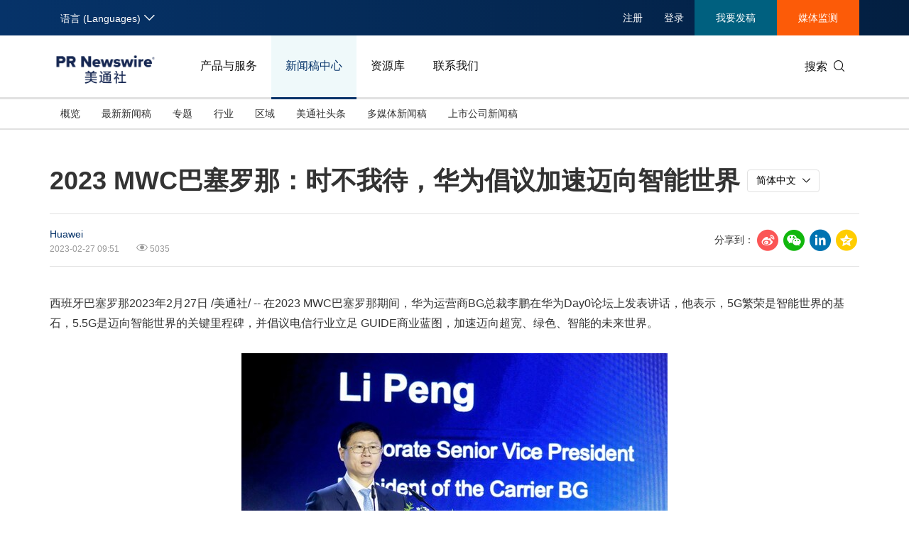

--- FILE ---
content_type: text/html; charset=UTF-8
request_url: https://www.prnasia.com/story/394239-1.shtml
body_size: 19089
content:
<!--  --><!DOCTYPE html>
<html xmlns="http://www.w3.org/1999/xhtml" dir="ltr" lang="zh-cn" xml:lang="zh-cn" xmlns:wb="http://open.weibo.com/wb"> 
<head>
	<meta charset="UTF-8">
    <meta name="viewport" content="width=device-width, initial-scale=1.0, shrink-to-fit=no">
	<meta http-equiv="X-UA-Compatible" content="IE=edge,chrome=1">

    <!-- 禁用自动检测和格式化可能的电话号码 -->
    <meta name="format-detection" content="telephone=no">
    <!-- 网站图标（对于 IE 11、Chrome、Firefox、Safari 和 Opera） -->
    <link rel="icon" href="//static.prnasia.com/pro/favicon/favicon-16.png" sizes="16x16" type="image/png">
    <link rel="icon" href="//static.prnasia.com/pro/favicon/favicon-32.png" sizes="32x32" type="image/png">
    <link rel="icon" href="//static.prnasia.com/pro/favicon/favicon-48.png" sizes="48x48" type="image/png">
    <link rel="icon" href="//static.prnasia.com/pro/favicon/favicon-62.png" sizes="62x62" type="image/png">
    <link rel="icon" href="//static.prnasia.com/pro/favicon/favicon-192.png" sizes="192x192" type="image/png">
    <!-- iOS safari添加到主屏幕图标，iOS safari分享到微信缩略图 114*114（px） -->
		<link rel="apple-touch-icon-precomposed" href="https://static.prnasia.com/pro/pcom/includes/images/logo-safari-cn.png" />
	    <!-- 360使用急速模式（webkit内核） -->
    <meta name="renderer" content="webkit">
    <!-- 禁止百度自动转码 -->
    <meta http-equiv="Cache-Control" content="no-transform " />
    <meta http-equiv="Cache-Control" content="no-siteapp" />
    <!-- 禁用的 UC 浏览器的功能，“当此页面中有较多文本时缩放字体” -->
    <meta name="wap-font-scale" content="no">   
	<meta http-equiv="Content-Type" content="text/html; charset=UTF-8" />

	<!--https to http start-->
		
		<meta name="referrer" content="always">
		<!--https to http end-->
	
	
	<!--canontical start-->
		<link rel="canonical" href="https://www.prnasia.com/story/394239-1.shtml" />
		<!--canontical end-->

	<!--alternate start-->
		<link rel="alternate" media="only screen and (max-width: 640px)" href="https://cnmobile.prnasia.com/story/394239-1.shtml" />
		<!--alternate end-->
	

	<!--robots start-->
		<!--robots end-->

	<!--next pre start-->
	
		<!--next pre end-->

	<meta http-equiv="content-language" content="zh-cn" />

	<meta name="applicable-device" content="pc" />

		<meta name="mobile-agent" content="format=[wml|xhtml|html5]; url=https://cnmobile.prnasia.com/story/394239-1.shtml "/>
		

	<meta name="keywords" content="2023 MWC, 华为, 智能世界" />
	<meta name="description" content="西班牙巴塞罗那2023年2月27日 /美通社/ -- 在2023 
MWC巴塞罗那期间，华为运营商BG总裁李鹏在华为Day0论坛上发表讲话，他表示，5G繁荣是智能世界的基石，5.5G是迈向智能世界的关......" />
	
	<!--sina js start-->
	<script src="//tjs.sjs.sinajs.cn/open/api/js/wb.js" type="text/javascript" charset="utf-8"></script>
	<!--sina js end-->  

	<!--sina like start-->
	<!--must-->
	<meta property="og:type" content="article" />
	<meta property="og:url" content="https://www.prnasia.com/story/394239-1.shtml" />
	<meta property="og:title" content="" />
	<meta property="og:description" content="" />
	<!--may-->
					<meta property="og:image" content="https://mma.prnasia.com/media2/2010006/Li_Peng_President_Carrier_BG_Huawei_delivers_a_keynote_speech.jpg?p=medium600"/>
				<meta name="weibo: article:create_at" content="" />
	<meta name="weibo: article:update_at" content="" />
	<!--sina like end-->
	
 	<title>2023 MWC巴塞罗那：时不我待，华为倡议加速迈向智能世界-美通社PR-Newswire</title>



		
    <script src="/prnasia.com-PC/js/jquery-3.3.1.min.js"></script>
    <script src="/prnasia.com-PC/js/public.js"></script>
 	<link rel="alternate" media="handheld" href="#" />

 	
		<link rel="stylesheet" href="/prnasia.com-PC/css/master.css">
	

	<link rel="stylesheet" href="/prnasia.com-PC/css/public.css" >
	<link rel="stylesheet" href="/prnasia.com-PC/css/iconfont/iconfont.css" >

	<link rel="stylesheet" href="https://static.prnasia.com/pro/fec/fancybox/3.5.7/dist/jquery.fancybox.min.css" />

    <script src="https://static.prnasia.com/pro/fec/fancybox/3.5.7/dist/jquery.fancybox.min.js" ></script>
	<script src="/newsite/js/cshare.js"></script>
	

<script>
		var googletag = googletag || {};
		googletag.cmd = googletag.cmd || [];
		(function() {
		var gads = document.createElement('script');
		gads.async = true;
		gads.type = 'text/javascript';
		var useSSL = 'https:' == document.location.protocol;
		gads.src = (useSSL ? 'https:' : 'http:') + 
		'//www.googletagservices.com/tag/js/gpt.js';
		var node = document.getElementsByTagName('script')[0];
		node.parentNode.insertBefore(gads, node);
		})();
</script>
 



 
<script>
/************* DO NOT ALTER ANYTHING BELOW THIS LINE ! **************/
var s_code=s.t();if(s_code)document.write(s_code)//--></script>
<script type="text/javascript"><!--
if(navigator.appVersion.indexOf('MSIE')>=0)document.write(unescape('%3C')+'\!-'+'-')
//--></script><noscript><div><a href="http://www.omniture.com" title="Web Analytics"><img
src="http://prnewswirecom2.122.2O7.net/b/ss/prnewswirecom2/1/H.20.3--NS/0"
height="1" width="1"  alt="omniture" /></a></div></noscript><!--/DO NOT REMOVE/-->
<!-- End SiteCatalyst code version: H.20.3. -->


 

<!--
-->


	
</head>

<body>
			<ul class="rightBotton" style="display: none;">
			<li>
				<i class="icon iconfont icon-weixin1"></i>
				<div class="divHover text-left divHoverone" style="display: none;">
					<img class="width120" src="https://static.prnasia.com/pro/pcom/images/wechatimg.png">
					<br>
					微信扫码 在线咨询
				</div>
			</li>
			<div class="hrLine"></div>
			<li>
				<i class="icon iconfont icon-phone1 font20"></i>
				<div class="divHover text-left divHovertwo" style="display: none;">
					<div>欢迎拨打电话咨询：</div>
					<strong class="font16"> +86-10-5953 9500</strong>
				</div>
			</li>
			<div class="hrLine"></div>
			<li>
				<i class="icon iconfont icon-email1 font18"></i>
				<div class="divHover text-left divHoverthree" style="display: none;">
					<div>欢迎邮件咨询：</div>
					<a href="https://t.prnasia.com/t/hiMd5DGt"><strong class="font16" id="emailA">info@prnasia.com</strong></a>
				</div>
			</li>
			<div class="hrLine"></div>
			<li class="rightBottonOne">
				<i class="icon iconfont icon-share sharei font20"></i>
				<div class="cnshare-right-box divHover divHoverfour" style="display: none;">
					<!-- <style>
					</style> -->
					<div class="share-line flexcenter">
						<div class="share-tip-top text-left ">分享到：</div>
						<div class="cshare disinline">
							<!-- sina forward start   -->
							<div class="shareicon disinline mar6 font20"><i class="icon iconfont icon-sina"></i>
							</div>
							<!-- LinkedIn -->
							<div class="shareicon disinline mar6 font20"><i class="icon iconfont icon-linkedin"></i>
							</div>
							<!-- end LinkedIn -->
							<!-- qzone start -->
							<div class="shareicon disinline mar6 font20"><i class="icon iconfont icon-qzone"></i>
							</div>
						</div>
					</div>
					<div class="share-wxcode">
						<div class="tcTop text-left "> <span>分享到微信：</span> </div>
						<div class="wxewm"> <img src="" alt="qrcode" title="qrcode"> </div>
					</div>
				</div>
			</li>
		</ul>
		<script>
			var href = window.location.href
			if (href.indexOf('releases/') == -1 && href.indexOf('PRCalendar/') == -1 && href.indexOf('lightnews/') == -1) {
			// if (href.indexOf('PRCalendar/') == -1) {
				addcShare();
			}
			function  addcShare(){
				var imgSrc = "https://www.prnasia.com/p/qrcode.php?data="+href+"&size=6",
					tit = $('title').text();
				// if(href.indexOf('/products/') === -1){
				// 	return;
				// }
				$('.cndns-right').css('display','block');
				$('.share-wxcode .wxewm img').attr('src',imgSrc);
				cShare.addDefine({
					lang: 1,
					title: tit,
					url: href,
					summary: "",
					pic: "",
					picMore1: ''
				});
			}	
		</script>
		<script>
	(function(){
		var bp = document.createElement('script');
		var curProtocol = window.location.protocol.split(':')[0];
		if (curProtocol === 'https'){
	bp.src = 'https://zz.bdstatic.com/linksubmit/push.js';
	}
	else{
	bp.src = 'http://push.zhanzhang.baidu.com/push.js';
	}
		var s = document.getElementsByTagName("script")[0];
		s.parentNode.insertBefore(bp, s);
	})();

	</script>

	<!-- _overall_navigator_header END -->

<header class="header-type43">


    <section class="nav-junior">
        <div class="container">
            <nav>
                <div class="nav-left">
                    <div class="drop dropdown" id="drop-lan">
                        <div class="drop-toggle">
                            <span>语言 (Languages)</span>
                            <i class="icon iconfont icon-arrow-down toggle-arrow"></i>
                        </div>
                        <ul class="drop-menu">
                            <li class="active">
                                <a href="https://www.prnasia.com/" class="icon-lan-wrap"  rel="nofollow">
                                    <div class="icon-lan icon-lan-sc">
                                        简体中文
                                    </div>
                                </a>
                            </li>
                            <li>
                                <a href="https://hk.prnasia.com/" class="icon-lan-wrap"  rel="nofollow">
                                    <div class="icon-lan icon-lan-tc">
                                        繁體中文
                                    </div>
                                </a>
                            </li>
                            <li>
                                <a href="https://en.prnasia.com/" class="icon-lan-wrap"  rel="nofollow">
                                    <div class="icon-lan icon-lan-en">
                                        English
                                    </div>
                                </a>
                            </li>
                            <li>
                                <a href="https://jp.prnasia.com/" class="icon-lan-wrap"  rel="nofollow">
                                    <div class="icon-lan icon-lan-jp">
                                        日本語
                                    </div>
                                </a>
                            </li>
                            <li>
                                <a href="https://kr.prnasia.com/" class="icon-lan-wrap"  rel="nofollow">
                                    <div class="icon-lan icon-lan-kr">
                                        한국어
                                    </div>
                                </a>
                            </li>
                            <li>
                                <a href="https://id.prnasia.com/" class="icon-lan-wrap"  rel="nofollow">
                                    <div class="icon-lan icon-lan-id">
                                        Bahasa Indonesia
                                    </div>
                                </a>
                            </li>
                            <li>
                                <a href="https://vn.prnasia.com/" class="icon-lan-wrap">
                                    <div class="icon-lan icon-lan-id">
                                        Tiếng Việt
                                    </div>
                                </a>
                            </li>
                        </ul>
                    </div>
                </div>

                <ul class="nav-right">
                    <li class="ucenter" style="display:none">
                        <a href="https://ucenter.prnasia.com/ucenter/down" target="_blank">
                            <img src="https://static.prnasia.com/pro/websites/images/avatar.png" >
                            <span> 个人中心 </span>
                         </a>
                         <button class="logout"> 退出 </button>
                    </li>

                    <li class="li-type1">
                        <div class="drop dropdown">
                            <div class="drop-toggle">
                                <span>注册</span>
                                <!-- <i class="icon iconfont icon-arrow-down toggle-arrow"></i> -->
                            </div>
                            <ul class="drop-menu">
                                <li>
                                    <a href="http://passport.prnasia.com/sso/userregister?client_key=SA3K260054&rel=nofollow"  rel="nofollow">记者注册</a>
                                </li>
                                <li>
                                    <a href="http://passport.prnasia.com/sso/userregister?client_key=SA3K260055&rel=nofollow"  rel="nofollow">专家注册</a>
                                </li>
                            </ul>
                        </div>
                    </li>
                    <li class="li-type1">
                        <a href="javascript:;" class="gotoUc">注册</a> 
                    </li>
                    <li class="li-type1">
                        <!-- <a href="/mediaroom/login-1.shtml?rel=nofollow"  rel="nofollow">登录</a> -->
                        <a href="javascript:;" class="getuc">登录</a>
                    </li>
                    <li class="li-type2">
                        <a href="https://app.prnasia.com/"  rel="nofollow">我要发稿</a>
                    </li>
                    <li class="li-type3">
                        <a href="http://cmm.prnasia.com/mw/"   rel="nofollow">媒体监测</a>
                    </li>
                </ul>
            </nav>
        </div>
    </section>



    <section class="nav-main">
        <div class="container">
            <a href="/" class="navbar-brand nav-left"  rel="nofollow" >
                <img src="https://www.prnasia.com/prnasia.com-PC/images/logo-cn-blue.png" alt="logo" height="60" />
            </a>
            <nav class="nav-main-nav nav-left">
                <ul>
                    <li class="">
                        <a href="/products/?rel=nofollow"  rel="nofollow">产品与服务</a>
                    </li>
                    <li class="active">
                        <a href="/releases/?rel=nofollow"  rel="nofollow">新闻稿中心</a>
                    </li>
                    <li class="">
                        <a href="/resources/?rel=nofollow"  rel="nofollow">资源库</a>
                    </li>
                    <li class="">
                        <a href="/contact-us/?rel=nofollow"  rel="nofollow">联系我们</a>
                    </li>
                </ul>
            </nav>
            <div class="nav-search nav-right">
                <div class="nav-search-text">
                    <span>搜索</span>
                    <i class="icon iconfont icon-search" aria-hidden="true"></i>
                </div>
                <div class="nav-search-mask">
                    <div class="container">
                        <div class="nav-search-wrap">
                            <form action="/search/">
                                <input type="hidden" name="lang" value="1" />
					            <input type="hidden" name="post" value="1" />
                                <input autocomplete="off" type="text" name="keywords" class="nav-search-input" >
                                <button type="submit" class="nav-search-btn">搜索
                                    <i class="icon iconfont icon-search" aria-hidden="true" ></i>
                                </button>
                            </form>
                        </div>
                        <i class="icon iconfont icon-close nav-search-mask-close"></i>
                    </div>
                </div>
            </div>
        </div>
    </section>

    <section class="nav-subnav">
        <nav class="second-navbar clearfix ">
            <div class="container">
                <!-- fixed状态下 -->
                <div class="fixed-navbar">
                    <input id="label-newscenter" type="checkbox" style="display: none;">
                    <label for="" class="label-newscenter">
                        <span>产品与服务</span>
                        <i class="icon iconfont icon-arrow-right"></i>
                    </label>
                    <ul class="fixed-nav">
                        <li>
                            <a href="/releases/?rel=nofollow"  rel="nofollow">新闻稿中心</a>
                        </li>
                        <li>
                            <a href="/resources/?rel=nofollow"  rel="nofollow">资源库</a>
                        </li>
                        <li>
                            <a href="/contact-us/?rel=nofollow"  rel="nofollow">联系我们</a>
                        </li>
                    </ul>
                </div>

                
                <ul class="second-nav clearfix">
                    <li id="sub-nav-products-overview">
                        <a href="/products/?rel=nofollow"  rel="nofollow">概览</a>
                    </li>
                    <li id="sub-nav-products-create">
                        <a href="/products/create/?rel=nofollow"  rel="nofollow">内容策划与生产</a>
                    </li>
                    <li id="sub-nav-products-distribute">
                        <a href="/products/distribute/?rel=nofollow"  rel="nofollow">全渠道内容传播</a>
                    </li>
                    <li id="sub-nav-products-monitor">
                        <a href="/products/monitor/?rel=nofollow"  rel="nofollow">媒体监测与洞察</a>
                    </li>
                    <li id="sub-nav-products-media-database">
                        <a href="/products/media-database/?rel=nofollow"  rel="nofollow">权威媒体人数据库</a>
                    </li>
                    <li id="sub-nav-products-falcon">
                        <a href="/products/falcon/?rel=nofollow"  rel="nofollow">海外社交媒体管理平台</a>
                    </li>
                    
                    <li id="sub-nav-products-all-products">
                        <a href="/products/all-products/?rel=nofollow"  rel="nofollow">所有产品</a>
                    </li>
                    <!--<li id="sub-nav-products-about"  class="">
                        <a href="/products/about/">关于美通社</a>
                    </li>-->
                    <!--<li id="sub-nav-products-FAQ">
                        <a href="/products/FAQ/">帮助中心</a>
                    </li>-->
                </ul>


                <ul class="nav-right">
                    <li class="li-type2">
                        <a href="https://app.prnasia.com/"  rel="nofollow">我要发稿</a>
                    </li>
                    <li class="li-type3">
                        <a href="http://cmm.prnasia.com/mw/"  rel="nofollow">媒体监测</a>
                    </li>
                </ul>
                <div class="nav-search nav-right">
                    <i class="icon iconfont icon-search nav-search-text"></i>
                </div>
                <!-- fixed -->
            </div>
        </nav>


        <nav class="second-navbar clearfix initial">
            <div class="container">
                <!-- fixed状态下 -->
                <div class="fixed-navbar">
                    <input id="label-newscenter" type="checkbox" style="display: none;">
                    <label for="" class="label-newscenter">
                        <span>新闻稿中心</span>
                        <i class="icon iconfont icon-arrow-right"></i>
                    </label>
                    <ul class="fixed-nav">
                        <li>
                            <a href="/products/?rel=nofollow"  rel="nofollow">产品与服务</a>
                        </li>
                        <li>
                            <a href="/resources/?rel=nofollow"  rel="nofollow">资源库</a>
                        </li>
                        <li>
                            <a href="/contact-us/?rel=nofollow"  rel="nofollow">联系我们</a>
                        </li>
                    </ul>
                </div>
                <ul class="second-nav clearfix">
                    <li class="">
                        <a href="https://www.prnasia.com/releases/?rel=nofollow"  rel="nofollow">概览</a>
                    </li>
                    <li class="">
                        <a href="https://www.prnasia.com/releases/all/listpage-recent-all-all-all-all-spec-1.shtml?rel=nofollow"  rel="nofollow">最新新闻稿</a>
                    </li>
                    <li class="">
                        <a href="https://www.prnasia.com/releases/listpage-theme-0-all-1.shtml?rel=nofollow"  rel="nofollow">专题</a>
                        <div class="dropdown-menu">
                            <div class="container">
                                <ul class="dropdown-menu-con">
                                                                    <li class="">
                                        <a href="https://www.prnasia.com/releases/listpage-theme-261-all-1.shtml?rel=nofollow"  rel="nofollow">
                                            国际消费电子展(CES)
                                        </a>
                                    </li>
                                                                    <li class="">
                                        <a href="https://www.prnasia.com/releases/listpage-theme-269-all-1.shtml?rel=nofollow"  rel="nofollow">
                                            可持续发展
                                        </a>
                                    </li>
                                                                    <li class="">
                                        <a href="https://www.prnasia.com/releases/listpage-theme-274-all-1.shtml?rel=nofollow"  rel="nofollow">
                                            中国国际服务贸易交易会
                                        </a>
                                    </li>
                                                                    <li class="">
                                        <a href="https://www.prnasia.com/releases/listpage-theme-280-all-1.shtml?rel=nofollow"  rel="nofollow">
                                            环境、社会和公司治理(ESG)
                                        </a>
                                    </li>
                                                                    <li class="">
                                        <a href="https://www.prnasia.com/releases/listpage-theme-25-all-1.shtml?rel=nofollow"  rel="nofollow">
                                            投资并购
                                        </a>
                                    </li>
                                                                    <li class="">
                                        <a href="https://www.prnasia.com/releases/listpage-theme-282-all-1.shtml?rel=nofollow"  rel="nofollow">
                                            碳中和
                                        </a>
                                    </li>
                                                                    <li class="">
                                        <a href="https://www.prnasia.com/releases/listpage-theme-42-all-1.shtml?rel=nofollow"  rel="nofollow">
                                            企业扩张
                                        </a>
                                    </li>
                                                                    <li class="">
                                        <a href="https://www.prnasia.com/releases/listpage-theme-307-all-1.shtml?rel=nofollow"  rel="nofollow">
                                            中国国际供应链促进博览会
                                        </a>
                                    </li>
                                                                    <li class="">
                                        <a href="https://www.prnasia.com/releases/listpage-theme-55-all-1.shtml?rel=nofollow"  rel="nofollow">
                                            世界移动通信大会
                                        </a>
                                    </li>
                                                                    <li class="">
                                        <a href="https://www.prnasia.com/releases/listpage-theme-313-all-1.shtml?rel=nofollow"  rel="nofollow">
                                            新质生产力
                                        </a>
                                    </li>
                                                                    <li class="">
                                        <a href="https://www.prnasia.com/releases/listpage-theme-63-all-1.shtml?rel=nofollow"  rel="nofollow">
                                            财报
                                        </a>
                                    </li>
                                                                    <li class="">
                                        <a href="https://www.prnasia.com/releases/listpage-theme-85-all-1.shtml?rel=nofollow"  rel="nofollow">
                                            3·15消费者权益日
                                        </a>
                                    </li>
                                                                    <li class="">
                                        <a href="https://www.prnasia.com/releases/listpage-theme-93-all-1.shtml?rel=nofollow"  rel="nofollow">
                                            人工智能
                                        </a>
                                    </li>
                                                                    <li class="">
                                        <a href="https://www.prnasia.com/releases/listpage-theme-350-all-1.shtml?rel=nofollow"  rel="nofollow">
                                            美国临床肿瘤学会(ASCO)
                                        </a>
                                    </li>
                                                                    <li class="">
                                        <a href="https://www.prnasia.com/releases/listpage-theme-96-all-1.shtml?rel=nofollow"  rel="nofollow">
                                            企业社会责任
                                        </a>
                                    </li>
                                                                    <li class="">
                                        <a href="https://www.prnasia.com/releases/listpage-theme-131-all-1.shtml?rel=nofollow"  rel="nofollow">
                                            广交会
                                        </a>
                                    </li>
                                                                    <li class="">
                                        <a href="https://www.prnasia.com/releases/listpage-theme-134-all-1.shtml?rel=nofollow"  rel="nofollow">
                                            汉诺威工业博览会
                                        </a>
                                    </li>
                                                                    <li class="">
                                        <a href="https://www.prnasia.com/releases/listpage-theme-176-all-1.shtml?rel=nofollow"  rel="nofollow">
                                            中国家电及消费电子博览会
                                        </a>
                                    </li>
                                                                    <li class="">
                                        <a href="https://www.prnasia.com/releases/listpage-theme-226-all-1.shtml?rel=nofollow"  rel="nofollow">
                                            中国国际进口博览会
                                        </a>
                                    </li>
                                    
                                </ul>
                            </div>

                        </div>
                    </li>
                    <li class="">
                        <a href="https://www.prnasia.com/releases/all/listpage-all-all-all-all-all-industry-1.shtml?rel=nofollow"  rel="nofollow">行业</a>
                        <div class="dropdown-menu">
                            <div class="container">
                                <ul class="dropdown-menu-con">
                                                                        <li class="">
                                        <a href="https://www.prnasia.com/releases/all/listpage-all-0-all-all-all-industry-1.shtml?rel=nofollow"  rel="nofollow">
                                            汽车与交通
                                        </a>
                                    </li>
                                                                        <li class="">
                                        <a href="https://www.prnasia.com/releases/all/listpage-all-1-all-all-all-industry-1.shtml?rel=nofollow"  rel="nofollow">
                                            IT科技与互联网
                                        </a>
                                    </li>
                                                                        <li class="">
                                        <a href="https://www.prnasia.com/releases/all/listpage-all-2-all-all-all-industry-1.shtml?rel=nofollow"  rel="nofollow">
                                            零售业
                                        </a>
                                    </li>
                                                                        <li class="">
                                        <a href="https://www.prnasia.com/releases/all/listpage-all-3-all-all-all-industry-1.shtml?rel=nofollow"  rel="nofollow">
                                            消费者科技
                                        </a>
                                    </li>
                                                                        <li class="">
                                        <a href="https://www.prnasia.com/releases/all/listpage-all-4-all-all-all-industry-1.shtml?rel=nofollow"  rel="nofollow">
                                            能源化工与环保
                                        </a>
                                    </li>
                                                                        <li class="">
                                        <a href="https://www.prnasia.com/releases/all/listpage-all-5-all-all-all-industry-1.shtml?rel=nofollow"  rel="nofollow">
                                            娱乐时尚与艺术
                                        </a>
                                    </li>
                                                                        <li class="">
                                        <a href="https://www.prnasia.com/releases/all/listpage-all-6-all-all-all-industry-1.shtml?rel=nofollow"  rel="nofollow">
                                            环境
                                        </a>
                                    </li>
                                                                        <li class="">
                                        <a href="https://www.prnasia.com/releases/all/listpage-all-7-all-all-all-industry-1.shtml?rel=nofollow"  rel="nofollow">
                                            金融与保险
                                        </a>
                                    </li>
                                                                        <li class="">
                                        <a href="https://www.prnasia.com/releases/all/listpage-all-8-all-all-all-industry-1.shtml?rel=nofollow"  rel="nofollow">
                                            教育与人力资源
                                        </a>
                                    </li>
                                                                        <li class="">
                                        <a href="https://www.prnasia.com/releases/all/listpage-all-9-all-all-all-industry-1.shtml?rel=nofollow"  rel="nofollow">
                                            健康与医疗制药
                                        </a>
                                    </li>
                                                                        <li class="">
                                        <a href="https://www.prnasia.com/releases/all/listpage-all-10-all-all-all-industry-1.shtml?rel=nofollow"  rel="nofollow">
                                            农业与制造业
                                        </a>
                                    </li>
                                                                        <li class="">
                                        <a href="https://www.prnasia.com/releases/all/listpage-all-11-all-all-all-industry-1.shtml?rel=nofollow"  rel="nofollow">
                                            政府机构新闻
                                        </a>
                                    </li>
                                                                        <li class="">
                                        <a href="https://www.prnasia.com/releases/all/listpage-all-12-all-all-all-industry-1.shtml?rel=nofollow"  rel="nofollow">
                                            体育
                                        </a>
                                    </li>
                                                                        <li class="">
                                        <a href="https://www.prnasia.com/releases/all/listpage-all-13-all-all-all-industry-1.shtml?rel=nofollow"  rel="nofollow">
                                            通信业
                                        </a>
                                    </li>
                                                                        <li class="">
                                        <a href="https://www.prnasia.com/releases/all/listpage-all-14-all-all-all-industry-1.shtml?rel=nofollow"  rel="nofollow">
                                            旅游与酒店
                                        </a>
                                    </li>
                                                                        <li class="">
                                        <a href="https://www.prnasia.com/releases/all/listpage-all-15-all-all-all-industry-1.shtml?rel=nofollow"  rel="nofollow">
                                            食品饮料
                                        </a>
                                    </li>
                                                                        <li class="">
                                        <a href="https://www.prnasia.com/releases/all/listpage-all-16-all-all-all-industry-1.shtml?rel=nofollow"  rel="nofollow">
                                            广告营销传媒
                                        </a>
                                    </li>
                                                                        <li class="">
                                        <a href="https://www.prnasia.com/releases/all/listpage-all-17-all-all-all-industry-1.shtml?rel=nofollow"  rel="nofollow">
                                            会展
                                        </a>
                                    </li>
                                                                        <li class="">
                                        <a href="https://www.prnasia.com/releases/all/listpage-all-18-all-all-all-industry-1.shtml?rel=nofollow"  rel="nofollow">
                                            房地产建材与家居
                                        </a>
                                    </li>
                                        
                                </ul>
                            </div>

                        </div>
                    </li>
                    
                    <li class="">
                        <a href="https://www.prnasia.com/releases/all/listpage-recent-all-all-all-all-geography-1.shtml?rel=nofollow"  rel="nofollow"> 区域</a>
                        <div class="dropdown-menu">
                            <div class="container">
                                <ul class="dropdown-menu-con">
                                                                        <li class="">
                                        <a href="https://www.prnasia.com/releases/CN/listpage-recent-all-all-all-all-geography-1.shtml?rel=nofollow"  rel="nofollow">
                                            中国大陆
                                        </a>
                                    </li>
                                                                        <li class="">
                                        <a href="https://www.prnasia.com/releases/JP/listpage-recent-all-all-all-all-geography-1.shtml?rel=nofollow"  rel="nofollow">
                                            日本
                                        </a>
                                    </li>
                                                                        <li class="">
                                        <a href="https://www.prnasia.com/releases/KR/listpage-recent-all-all-all-all-geography-1.shtml?rel=nofollow"  rel="nofollow">
                                            韩国
                                        </a>
                                    </li>
                                                                        <li class="">
                                        <a href="https://www.prnasia.com/releases/Indonesia/listpage-recent-all-all-all-all-geography-1.shtml?rel=nofollow"  rel="nofollow">
                                            印尼
                                        </a>
                                    </li>
                                                                        <li class="">
                                        <a href="https://www.prnasia.com/releases/MY/listpage-recent-all-all-all-all-geography-1.shtml?rel=nofollow"  rel="nofollow">
                                            马来西亚
                                        </a>
                                    </li>
                                                                        <li class="">
                                        <a href="https://www.prnasia.com/releases/SG/listpage-recent-all-all-all-all-geography-1.shtml?rel=nofollow"  rel="nofollow">
                                            新加坡
                                        </a>
                                    </li>
                                                                        <li class="">
                                        <a href="https://www.prnasia.com/releases/TH/listpage-recent-all-all-all-all-geography-1.shtml?rel=nofollow"  rel="nofollow">
                                            泰国
                                        </a>
                                    </li>
                                                                        <li class="">
                                        <a href="https://www.prnasia.com/releases/VN/listpage-recent-all-all-all-all-geography-1.shtml?rel=nofollow"  rel="nofollow">
                                            越南
                                        </a>
                                    </li>
                                                                        <li class="">
                                        <a href="https://www.prnasia.com/releases/AU/listpage-recent-all-all-all-all-geography-1.shtml?rel=nofollow"  rel="nofollow">
                                            澳大利亚
                                        </a>
                                    </li>
                                        
                                </ul>
                            </div>

                        </div>
                    </li>
                    <li class="">
                        <a href="https://www.prnasia.com/lightnews/listpage-102-all-1.shtml?rel=nofollow"  rel="nofollow">美通社头条</a>
                    </li>
                    <li class="">
                        
                        <a href="https://www.prnasia.com/releases/all/listpage-multi-all-all-all-all-spec-1.shtml?rel=nofollow"  rel="nofollow">多媒体新闻稿</a>
                    </li>
                    <li class="">
                        <a href="https://www.prnasia.com/releases/all/listpage-pc-all-all-all-all-spec-1.shtml?rel=nofollow"  rel="nofollow">
                            上市公司新闻稿
                        </a>
                    </li>
                </ul>
                <ul class="nav-right">
                    <li class="li-type2">
                        <a href="https://app.prnasia.com/"  rel="nofollow">我要发稿</a>
                    </li>
                    <li class="li-type3">
                        <a href="http://cmm.prnasia.com/mw/"  rel="nofollow">媒体监测</a>
                    </li>
                </ul>
                <div class="nav-search nav-right">
                    <i class="icon iconfont icon-search nav-search-text"></i>
                </div>
                <!-- <button role="button" class="current">
                    <a href="javascript:;">订阅新闻稿</a>
                </button> -->
                <!-- fixed -->
            </div>

        </nav>




        <nav class="second-navbar clearfix ">
            <div class="container">
                <!-- fixed状态下 -->
                <div class="fixed-navbar">
                    <input id="label-newscenter" type="checkbox" style="display: none;">
                    <label for="" class="label-newscenter">
                        <span>资源库</span>
                        <i class="icon iconfont icon-arrow-right"></i>
                    </label>
                    <ul class="fixed-nav">
                        <li>
                            <a href="/products/?rel=nofollow"  rel="nofollow">产品与服务</a>
                        </li>
                        <li>
                            <a href="/releases/?rel=nofollow"  rel="nofollow">新闻稿中心</a>
                        </li>
                        <li>
                            <a href="/contact-us/?rel=nofollow"  rel="nofollow">联系我们</a>
                        </li>
                    </ul>
                </div>
                <ul class="second-nav clearfix">
                    <li>
                        <a href="/resources/?rel=nofollow"  rel="nofollow">概览</a>
                    </li>
                    <li>
                        <a href="/blog/?rel=nofollow"  rel="nofollow">美通说传播</a>
                    </li>
                    <li>
                        <a href="/resources/casestudy/?rel=nofollow"  rel="nofollow">客户案例</a>
                    </li>
                    <li>
                        <a href="/resources/whitepaper/?rel=nofollow"  rel="nofollow">白皮书</a>
                    </li>
                    <li>
                        <a href="/resources/report/?rel=nofollow"  rel="nofollow">演讲资料/报告</a>
                    </li>
                    <li class="">
                        <a href="/lightnews/listpage-78-all-1.shtml?rel=nofollow"  rel="nofollow">新传播茶会</a>
                    </li>
                    <li class="">
                        <a href="https://www.prnasia.com/events/?rel=nofollow"  rel="nofollow">会展信息</a>
                    </li>
                    <li class="">
                        <a href="/resources/PRCalendar/?rel=nofollow"  rel="nofollow">美通社日历</a>
                    </li>
                    <li class="">
                        <a href="/resources/mediaroom/?rel=nofollow"  rel="nofollow">媒体专区</a>
                    </li>
                </ul>
                <ul class="nav-right">
                    <li class="li-type2">
                        <a href="https://app.prnasia.com/"  rel="nofollow">我要发稿</a>
                    </li>
                    <li class="li-type3">
                        <a href="http://cmm.prnasia.com/mw/"  rel="nofollow">媒体监测</a>
                    </li>
                </ul>
                <div class="nav-search nav-right">
                    <i class="icon iconfont icon-search nav-search-text"></i>
                </div>
                <!-- fixed -->
            </div>
        </nav>


        <nav class="second-navbar clearfix ">
            <div class="container">
                <!-- fixed状态下 -->
                <div class="fixed-navbar">
                    <input id="label-newscenter" type="checkbox" style="display: none;">
                    <label for="" class="label-newscenter">
                        <span>联系我们</span>
                        <i class="icon iconfont icon-arrow-right"></i>
                    </label>
                    <ul class="fixed-nav">
                        <li>
                            <a href="/products/?rel=nofollow"  rel="nofollow">产品与服务</a>
                        </li>
                        <li>
                            <a href="/resources/?rel=nofollow"  rel="nofollow">资源库</a>
                        </li>
                        <li>
                            <a href="/releases/?rel=nofollow"  rel="nofollow">新闻稿中心</a>
                        </li>
                    </ul>
                </div>

                <ul class="second-nav clearfix">
                    <li id="sub-nav-products-about">
                        <a href="/contact-us/?rel=nofollow">亚太地区</a>
                    </li>


                    <li>
                        <a href="/mkt_events/sn_604.shtml">需求咨询</a>
                    </li>
                    <li>
                        <a href="/mkt_events/sn_605.shtml">订阅美通社电子刊</a>
                    </li>
                    <li id="sub-nav-contactus-social-media-sites">
                        <a href="/contact-us/social-media-sites/?rel=nofollow">社交媒体群</a>
                    </li>


                    <li id="sub-nav-products-FAQ">
                        <a href="/products/FAQ/?rel=nofollow">帮助中心</a>
                    </li>
                </ul>

                <ul class="nav-right">
                    <li class="li-type2">
                        <a href="https://app.prnasia.com/"  rel="nofollow">我要发稿</a>
                    </li>
                    <li class="li-type3">
                        <a href="http://cmm.prnasia.com/mw/"  rel="nofollow">媒体监测</a>
                    </li>
                </ul>
                <div class="nav-search nav-right">
                    <i class="icon iconfont icon-search nav-search-text"></i>
                </div>
                <!-- fixed -->
            </div>
        </nav>

        <nav class="second-hidden-navbar clearfix" >
            <div class="container">
                <!-- fixed状态下 -->
                <ul class="second-nav clearfix">
                    <li>
                        <a href="/products/?rel=nofollow"  rel="nofollow">产品与服务</a>
                    </li>
                    <li>
                        <a href="/releases/?rel=nofollow"  rel="nofollow">新闻稿中心</a>
                    </li>
                    <li>
                        <a href="/resources/?rel=nofollow"  rel="nofollow">资源库</a>
                    </li>
                    <li>
                        <a href="/contact-us/?rel=nofollow"  rel="nofollow">联系我们</a>
                    </li>
                </ul>
                <ul class="nav-right">
                    <li class="li-type2">
                        <a href="https://app.prnasia.com/"  rel="nofollow">我要发稿</a>
                    </li>
                    <li class="li-type3">
                        <a href="http://cmm.prnasia.com/mw/"  rel="nofollow">媒体监测</a>
                    </li>
                </ul>
                <div class="nav-search nav-right">
                    <i class="icon iconfont icon-search nav-search-text"></i>
                </div>
                <!-- fixed -->
            </div>
        </nav>



    </section>




</header>




<div class="overall">

	<div class="container text">	
			

		<div class="text-block">

			<div class="storyview-headline">
				<h1 class="headline" id="contenttitle">
					<!-- headline start -->2023 MWC巴塞罗那：时不我待，华为倡议加速迈向智能世界<!-- headline end -->
				</h1><!--headline-->
								<div class="btn-group lang-option-pc">
					<button type="button" class="btn btn-dropdown">
					<span class="btn-dropdown-text">简体中文</span><i class="icon iconfont icon-arrow-down"></i><!--<span class="caret"></span>-->
					</button>
					<ul class="dropdown_menu">
																<li><a href="https://en.prnasia.com/releases/global/mwc-barcelona-2023-huawei-advocates-striding-faster-towards-an-intelligent-world-394253.shtml">English</a></li>
																					<li><a href="https://hk.prnasia.com/story/394241-2.shtml">繁体中文</a></li>
																															<li><a href="https://jp.prnasia.com/story/89772-3.shtml">日本語</a></li>
																					<li><a href="https://kr.prnasia.com/story/89773-9.shtml">한국어</a></li>
																					<li><a href="https://en.prnasia.com/releases/apac/89781-0.shtml">Malay</a></li>
																					<li><a href="https://en.prnasia.com/releases/apac/89756-0.shtml">Thai</a></li>
																					<li><a href="https://en.prnasia.com/releases/apac/89836-0.shtml">Tiếng Việt</a></li>
										
					</ul>
				</div>
								
			</div><!--storyview-headline-->

			

			<div class="storyview-company">
				<!--<div class="companylogo"></div>-->
				<div class="company-left">
					
					<div class="complayname">
										<a href="https://www.prnasia.com/mediaroom/14111-1.shtml" class="name">Huawei </a>
										<!--<span class="dot">•</span>--><!--<span class="industry">零售业</span>-->
					</div>
					
					<div class="datenum">
						<span class="datetime">2023-02-27 09:51</span>
						<span class="clicknum"><i class="icon iconfont icon-yanjing"></i> 5035</span>					</div>
				</div><!--companyname-->
				

				<div class="company-right">

					<div class="share-line">
						<div class="share-tip-top">分享到：</div>
												<div class="cshare">
	<!--sina forward start -->	
	<div class="shareicon">
		<i class="icon iconfont icon-sina"></i>
	</div> 
	<!--sina forward end-->	


	<!--weixin forward start -->	
	<div class="shareicon">
		<i class="icon iconfont icon-wechat"></i>
	</div> 
	<!--weixin forward end-->	


	<!-- LinkedIn -->
	<div class="shareicon">
		<i class="icon iconfont icon-linkedin"></i>
	</div> 
	<!-- end LinkedIn -->

	<!-- qzone start -->
	<div class="shareicon">
		<i class="icon iconfont icon-qzone"></i>
	</div>
	<!-- qzone end -->

	<!--facebook start
	<div class="shareicon">
		<a  class="share-facebook"></a>
	</div> 
	<!--facebook end-->


	<!-- more 
	<div class="shareicon shareMorePR">
		<a class="share-more"></a>

		<!--shareMoreBlock start
		<div class="shareMoreTC">

			<div class="TCtop">
				<span class="TCtopLeft">分享到</span>
				<span class="TCtopRight">
					<span class="TCtopClose">X</span>
				</span>
			</div>

			<div class="cshare TCimg">

				<!-- qzone start 
				<div class="shareicon">
				<a  class="share-qzone"></a>
				</div>
				<!-- qzone end 

				<!--facebook start
				<div class="shareicon">
					<a  class="share-facebook"></a>
				</div> 
				<!--facebook end

			</div>

		</div>
		<!--shareMoreBlock end

	</div> 
	<!-- end more -->

</div>



											</div><!--share-line-->

										<div class="select-single" id="select-single">
						<div class="option-this arrowdown" v-bind:class="{arrowup: isdisplayBlock, arrowdown: isdisplayNone}">
							<a href="#" v-on:click="isloydsfunc">简体中文</a>
						</div>
						<ul v-cloak v-bind:class="{displayBlock: isdisplayBlock, displayNone: isdisplayNone}">
																			<li><a href="https://en.prnasia.com/releases/global/mwc-barcelona-2023-huawei-advocates-striding-faster-towards-an-intelligent-world-394253.shtml">English</a></li>
																									<li><a href="https://hk.prnasia.com/story/394241-2.shtml">繁体中文</a></li>
																																					<li><a href="https://jp.prnasia.com/story/89772-3.shtml">日本語</a></li>
																									<li><a href="https://kr.prnasia.com/story/89773-9.shtml">한국어</a></li>
																									<li><a href="https://en.prnasia.com/releases/apac/89781-0.shtml">Malay</a></li>
																									<li><a href="https://en.prnasia.com/releases/apac/89756-0.shtml">Thai</a></li>
																									<li><a href="https://en.prnasia.com/releases/apac/89836-0.shtml">Tiếng Việt</a></li>
												
						</ul>
					</div><!--lang-option-yd-->
					
				</div><!--company-right-->

				<div class="clear"></div>
			</div><!--storyview-company-->

						<div class="noabs"></div>
			
			<div id="dvCESM">
				<div id="dvCE">
					<!-- dvContent start -->
					<div id="dvContent">
					<style>
						/* Style Definitions */
span.prnews_span
{
font-size:8pt;
font-family:"Arial";
color:black;
}
a.prnews_a
{
color:blue;
}
li.prnews_li
{
font-size:8pt;
font-family:"Arial";
color:black;
}
p.prnews_p
{
font-size:0.62em;
font-family:"Arial";
color:black;
margin:0in;
}
					</style>

						<p><span class="legendSpanClass">西班牙巴塞罗那</span><span class="legendSpanClass">2023年2月27日</span> /美通社/ -- 在2023 MWC巴塞罗那期间，华为运营商BG总裁李鹏在华为Day0论坛上发表讲话，他表示，5G繁荣是智能世界的基石，5.5G是迈向智能世界的关键里程碑，并倡议电信行业立足 GUIDE商业蓝图，加速迈向超宽、绿色、智能的未来世界。</p> 
<div class="PRN_ImbeddedAssetReference" id="DivAssetPlaceHolder7133"> 
 <p style="TEXT-ALIGN: center; WIDTH: 100%"><a href="https://mma.prnasia.com/media2/2010006/Li_Peng_President_Carrier_BG_Huawei_delivers_a_keynote_speech.html" target="_blank" rel="nofollow"><img src="https://mma.prnasia.com/media2/2010006/Li_Peng_President_Carrier_BG_Huawei_delivers_a_keynote_speech.jpg?p=medium600" title="华为运营商BG总裁李鹏发表主题演讲" alt="华为运营商BG总裁李鹏发表主题演讲" /></a><br /><span>华为运营商BG总裁李鹏发表主题演讲</span></p> 
</div> 
<p>从物理世界到数字世界，从数字世界到智能世界，每个人、每个家庭、每个组织是真正的主角与弄潮儿，他们对高质量体验、高效益产出的不懈追求是进步发展的源动力，而运营商和伙伴扮演着助推器的重要角色。</p> 
<p><b>5G繁荣是智能世界的基石，联接+模式方兴未艾</b></p> 
<p>5G商用三年来，全球已部署230多张5G商用网络、超过10亿5G用户数、5G终端丰富程度超过预期，面向消费者领域的多元化创新层出不穷，运营商正在把&quot;联接+&quot;做得更&quot;长&quot;，5G带动ICT产业蓬勃发展。5G时代，欧洲、亚太、中东先行运营商基于网络能力的不断提升，积极推动数字业务生态建设，打通「联接+社交、音乐、TV、个人云、数字内容出版」全数字消费场景，成为一站式数字体验服务商。</p> 
<p>5G与光纤渗透率不断提升，家庭场景已成为运营商价值经营的最佳落脚点，运营商正在把&quot;联接+&quot;做得更&quot;宽&quot;，打造更好的体验、更高效的运维。以5G FWA、10GPON为代表的高品质家庭宽带部署进展远超运营商预期，在欧洲与中东等典型市场上取得ARPU提升30%-60%的优异成绩。</p> 
<p>5G、AI、云计算等GPT技术驱动的行业数字化浪潮给运营商带来战略新机遇，政企客户需要更多的Offering组合，运营商正在把&quot;联接+&quot;做得更&quot;厚&quot;。以中国运营商为例，深入推进「联接+，融云、融AI、融安全、融平台」，拓展新空间，2022年行业数字化收入增长超过20%。</p> 
<p>运营商持续提升网络能力，提升网络能力开放的程度，为第三方应用与服务提供可承诺的体验保障，运营商正在把&quot;联接+&quot;做得更&quot;开放&quot;。华为正式加入GSMA牵头的CAMARA项目组，助力运营商将网络升级为业务使能平台、变现增强的用户体验。</p> 
<p><b>加速迈向超宽、绿色、智能的未来世界</b></p> 
<p>畅想未来，智能世界将与物理世界深度融合，无论是个人娱乐生活、企业办公、工业生产都会进入万智互联的新时代，这意味着对网络的需求将会从泛在千兆突破到泛在万兆、从联接扩展到感知、从关注能耗到关注能效。</p> 
<p>5G向5.5G代际演进，正是承载上述突破、加速迈向智能世界的关键里程碑。</p> 
<p>5.5G时代，华为愿意和全行业携手努力，通过无线、光与IP等领域根技术的突破实现万兆体验；通过车路协同、环境监测等场景的探索实现将联接延展到感知；通过统一的能效指标体系的建设、协同行业绿色发展规划。</p> 
<p>以绿色发展为例，2022年ITU-T已经将网络碳排放强度指标NCIe发布为正式标准。中国与欧洲先行运营商已经在现网积极验证多维能效指标创新，带来20%-50%不等的能效提升。</p> 
<p><b>&quot;时不我待，行则将至&quot;</b>，最后李鹏倡议全行业通力合作，立足GUIDE商业蓝图，加速5G繁荣，携手迈向超宽、绿色、智能的未来世界。</p> 
<p>2023年世界移动大会将于2月27日至3月2日在西班牙巴塞罗那举行。华为展区位于Fira Gran Via 1号馆1H50展区。华为与全球运营商、行业精英、意见领袖等一起深入探讨5G商业成功、5.5G新机会、绿色发展、数字化转型等热点话题，运用GUIDE商业蓝图，从繁荣的5G时代迈向更加繁荣的5.5G时代。欲了解更多详情，请参阅:</p> 
<p><a href="https://t.prnasia.com/t/rt5lCwyv" target="_blank" rel="nofollow">https://carrier.huawei.com/cn/events/mwc2023</a>&nbsp;</p> 
<div class="PRN_ImbeddedAssetReference" id="DivAssetPlaceHolder0"> 
</div>


					</div><!--dvContent-->
					<!-- dvContent end -->

					<div id="dvExtra"></div><!--dvExtra-->

									



			

					<div id="dvSource" class="dvPt">消息来源：Huawei</div>

					
										<div style="display: none;"><img src="https://static.prnasia.com/pro/pcom/images/China-PRNewsire-300-300.png" style="opacity: 0;position: absolute; " alt="China-PRNewsire-300-300.png"></div>
					
					<!-- 简体中文替换短链接,其他语言不替换 -->
											<!--<img src="https://www.prnasia.com/p/qrcode.php?data=https://www.prnasia.com/story/394239-1.shtml&size=6" alt="qrcode">-->
					

										<div class="offiaccount">
						<div class="offiaccount-col offiaccount-qrcode">
							<img src="https://static.prnasia.com/pro/pcom/newsite/images/accounts/qrcode/quanqiutmt.jpg" alt="">
						</div>
						<div class="offiaccount-col offiaccount-content">
							<div class="offiaccount-title-wrap">
								<div class="offiaccount-thumbnail">
									<img src="https://static.prnasia.com/pro/pcom/newsite/images/accounts/logo/quanqiutmt.jpg" alt="">
								</div>
								<div class="offiaccount-title">全球TMT</div>
							</div>
							<div class="offiaccount-summary">
								微信公众号“全球TMT”发布全球互联网、科技、媒体、通讯企业的经营动态、财报信息、企业并购消息。扫描二维码，立即订阅！
							</div>
						</div>
					</div>
					<style>
						.offiaccount {
							display: flex;
							background-color: #fafafa;
							border-top: 1px solid #e1e1e1;
							border-bottom: 1px solid #e1e1e1;
							padding: 15px 0;
							margin-bottom: 28px;
						}
						.offiaccount-col {
							padding: 0 15px;
						}
						.offiaccount-qrcode {
							flex: 0 0 110px;
						}
						.offiaccount-qrcode img {
							width: 100%;
						}
						.offiaccount-content {
							flex: 1 1 auto;
						}
						.offiaccount-title-wrap {
							display: flex;
							align-items: center;
							margin-bottom: 10px;
						}
						.offiaccount-thumbnail {
							flex: 0 0 32px;
						}
						.offiaccount-thumbnail img {
							width: 100%;
						}
						.offiaccount-title {
							flex: 1 1 auto;
							margin-left: 8px;
							font-size: 16px;
							font-weight: bold;
							color: #333;
						}
						.offiaccount-summary {
							font-size: 14px;
							color: #666;
						}
					</style>
					
					

						
					<div id="dvKeyword" class="dvPt">
					<span class="keywordtitle">关键词：</span><span class="keywordlist keywordlist-pr-1">
															<a href="/releases/all/listpage-all-all-NET-industry-all-tag-1.shtml"  title="电脑网络">电脑网络</a>
																				<a href="/releases/all/listpage-all-all-CPR-industry-all-tag-1.shtml"  title="电脑/电子">电脑/电子</a>
																				<a href="/releases/all/listpage-all-all-TLS-industry-all-tag-1.shtml"  title="电信业">电信业</a>
																				<a href="/releases/all/listpage-all-all-TEQ-industry-all-tag-1.shtml"  title="电信设备">电信设备</a>
																				<a href="/releases/all/listpage-all-all-WIC-industry-all-tag-1.shtml"  title="无线通讯">无线通讯</a>
															</span>
					</div>
					

					<div id="shareBottom" class="dvPt">
						<div class="share-tip">分享到：</div>
												<div class="cshare">
	<!--sina forward start -->	
	<div class="shareicon">
		<i class="icon iconfont icon-sina"></i>
	</div> 
	<!--sina forward end-->	


	<!--weixin forward start -->	
	<div class="shareicon">
		<i class="icon iconfont icon-wechat"></i>
	</div> 
	<!--weixin forward end-->	


	<!-- LinkedIn -->
	<div class="shareicon">
		<i class="icon iconfont icon-linkedin"></i>
	</div> 
	<!-- end LinkedIn -->

	<!-- qzone start -->
	<div class="shareicon">
		<i class="icon iconfont icon-qzone"></i>
	</div>
	<!-- qzone end -->

	<!--facebook start
	<div class="shareicon">
		<a  class="share-facebook"></a>
	</div> 
	<!--facebook end-->


	<!-- more 
	<div class="shareicon shareMorePR">
		<a class="share-more"></a>

		<!--shareMoreBlock start
		<div class="shareMoreTC">

			<div class="TCtop">
				<span class="TCtopLeft">分享到</span>
				<span class="TCtopRight">
					<span class="TCtopClose">X</span>
				</span>
			</div>

			<div class="cshare TCimg">

				<!-- qzone start 
				<div class="shareicon">
				<a  class="share-qzone"></a>
				</div>
				<!-- qzone end 

				<!--facebook start
				<div class="shareicon">
					<a  class="share-facebook"></a>
				</div> 
				<!--facebook end

			</div>

		</div>
		<!--shareMoreBlock end

	</div> 
	<!-- end more -->

</div>



											</div>









			</div>
                <!--
				<div id="showMore">
					<div class="read_more_mask"></div>
					<a href="javascript:void(0);" class="showMoreBtn">展示全文</a>
				</div>
				-->
			</div>

			<div class="blankrow"></div>

			<div id="storyList">

				
			<div class="grayrow"></div>
			
			<div class="storylist-block">

				<div class="storylist-title section-header">
						企业新闻室
					
						<a href="/mediaroom/14111-1.shtml" class="link-more">
							更多
							<i class="icon iconfont icon-arrow-right" aria-hidden="true"></i>
						</a>
				</div>

				<div class="storylist-block-pre">
				
					<div class="story-pre">
												<div class="storyheadline">
							<h3 class="h3-normal"><a href="/story/480854-1.shtml" class="headline">以AI创新加速Techco转型，迈向价值创造新高度</a></h3>
							<div class="datetime">2025-03-07 12:06</div><div class="clicknum"><i class="icon iconfont icon-yanjing"></i> 4191</div>						</div><div class="storyimg-block">
							<div class="img-ratio-sizer"></div>
							<a href="/story/480854-1.shtml" class="storyimg">
								<img src="https://mma.prnasia.com/media2/2635965/Image.jpg?p=medium600" alt="华为运营商业务总裁陈浩发表主题演讲">
															</a>
						</div>
						

						<!--
												<a href="/story/480854-1.shtml"  class="storyimg" v-bind:style="{ height: imgH }">
							<img src="https://mma.prnasia.com/media2/2635965/Image.jpg?p=medium600" alt="华为运营商业务总裁陈浩发表主题演讲">
						</a><div class="storyheadline">
													<a href="/story/480854-1.shtml"  class="headline">以AI创新加速Techco转型，迈向价值创造新高度</a>
							<div class="datetime">2025-03-07 12:06:00</div>
						</div>
						-->
					</div>

					
				
					<div class="story-pre">
												<div class="storyheadline">
							<h3 class="h3-normal"><a href="/story/480545-1.shtml" class="headline">华为助力全球运营商，通过AI重塑业务、基础设施及运营运维，加速迈向智能世界</a></h3>
							<div class="datetime">2025-03-05 15:41</div><div class="clicknum"><i class="icon iconfont icon-yanjing"></i> 4107</div>						</div><div class="storyimg-block">
							<div class="img-ratio-sizer"></div>
							<a href="/story/480545-1.shtml" class="storyimg">
								<img src="https://mma.prnasia.com/media2/2633492/HuaweiImage.jpg?p=medium600" alt="MWC25巴塞罗那华为Hall1展区">
															</a>
						</div>
						

						<!--
												<a href="/story/480545-1.shtml"  class="storyimg" v-bind:style="{ height: imgH }">
							<img src="https://mma.prnasia.com/media2/2633492/HuaweiImage.jpg?p=medium600" alt="MWC25巴塞罗那华为Hall1展区">
						</a><div class="storyheadline">
													<a href="/story/480545-1.shtml"  class="headline">华为助力全球运营商，通过AI重塑业务、基础设施及运营运维，加速迈向智能世界</a>
							<div class="datetime">2025-03-05 15:41:00</div>
						</div>
						-->
					</div>

									</div>
				<div class="storylist-block-pre">
					
				
					<div class="story-pre">
												<div class="storyheadline">
							<h3 class="h3-normal"><a href="/story/480251-1.shtml" class="headline">华为李鹏：5G持续演进，跃升AI时代网络生产力</a></h3>
							<div class="datetime">2025-03-04 03:37</div><div class="clicknum"><i class="icon iconfont icon-yanjing"></i> 56120</div>						</div><div class="storyimg-block">
							<div class="img-ratio-sizer"></div>
							<a href="/story/480251-1.shtml" class="storyimg">
								<img src="https://mma.prnasia.com/media2/2632193/0CAE5BE4_8CCD_4C61_8E20_492844BCE0F1.jpg?p=medium600" alt="华为高级副总裁、ICT销售与服务总裁李鹏在MWC2025发表主题演讲">
															</a>
						</div>
						

						<!--
												<a href="/story/480251-1.shtml"  class="storyimg" v-bind:style="{ height: imgH }">
							<img src="https://mma.prnasia.com/media2/2632193/0CAE5BE4_8CCD_4C61_8E20_492844BCE0F1.jpg?p=medium600" alt="华为高级副总裁、ICT销售与服务总裁李鹏在MWC2025发表主题演讲">
						</a><div class="storyheadline">
													<a href="/story/480251-1.shtml"  class="headline">华为李鹏：5G持续演进，跃升AI时代网络生产力</a>
							<div class="datetime">2025-03-04 03:37:00</div>
						</div>
						-->
					</div>

					
				
					<div class="story-pre">
												<div class="storyheadline">
							<h3 class="h3-normal"><a href="/story/480240-1.shtml" class="headline">华为杨超斌：AI-Centric Network解决方案，助力运营商抓住智能时代新机遇</a></h3>
							<div class="datetime">2025-03-03 23:08</div><div class="clicknum"><i class="icon iconfont icon-yanjing"></i> 4547</div>						</div><div class="storyimg-block">
							<div class="img-ratio-sizer"></div>
							<a href="/story/480240-1.shtml" class="storyimg">
								<img src="https://mma.prnasia.com/media2/2631938/Huawei_MWC.jpg?p=medium600" alt="华为董事、ICT BG CEO杨超斌发表主题演讲">
															</a>
						</div>
						

						<!--
												<a href="/story/480240-1.shtml"  class="storyimg" v-bind:style="{ height: imgH }">
							<img src="https://mma.prnasia.com/media2/2631938/Huawei_MWC.jpg?p=medium600" alt="华为董事、ICT BG CEO杨超斌发表主题演讲">
						</a><div class="storyheadline">
													<a href="/story/480240-1.shtml"  class="headline">华为杨超斌：AI-Centric Network解决方案，助力运营商抓住智能时代新机遇</a>
							<div class="datetime">2025-03-03 23:08:00</div>
						</div>
						-->
					</div>

									</div>
				<div class="storylist-block-pre">
					
				
					<div class="story-pre">
												<div class="storyheadline">
							<h3 class="h3-normal"><a href="/story/452533-1.shtml" class="headline">华为李鹏：拥抱5G-A，迈向体验经营新时代</a></h3>
							<div class="datetime">2024-06-28 19:10</div><div class="clicknum"><i class="icon iconfont icon-yanjing"></i> 17273</div>						</div><div class="storyimg-block">
							<div class="img-ratio-sizer"></div>
							<a href="/story/452533-1.shtml" class="storyimg">
								<img src="https://mma.prnasia.com/media2/2450820/Li_Peng_Huawei_s_Corporate_Senior_Vice_President_President_ICT_Sales.jpg?p=medium600" alt="高级副总裁、ICT销售与服务总裁李鹏发表主题演讲">
															</a>
						</div>
						

						<!--
												<a href="/story/452533-1.shtml"  class="storyimg" v-bind:style="{ height: imgH }">
							<img src="https://mma.prnasia.com/media2/2450820/Li_Peng_Huawei_s_Corporate_Senior_Vice_President_President_ICT_Sales.jpg?p=medium600" alt="高级副总裁、ICT销售与服务总裁李鹏发表主题演讲">
						</a><div class="storyheadline">
													<a href="/story/452533-1.shtml"  class="headline">华为李鹏：拥抱5G-A，迈向体验经营新时代</a>
							<div class="datetime">2024-06-28 19:10:00</div>
						</div>
						-->
					</div>

					
				
					<div class="story-pre">
												<div class="storyheadline">
							<h3 class="h3-normal"><a href="/story/452382-1.shtml" class="headline">5G二次创新，开启商业成功新阶段</a></h3>
							<div class="datetime">2024-06-27 22:09</div><div class="clicknum"><i class="icon iconfont icon-yanjing"></i> 6151</div>						</div><div class="storyimg-block">
							<div class="img-ratio-sizer"></div>
							<a href="/story/452382-1.shtml" class="storyimg">
								<img src="https://mma.prnasia.com/media2/2449993/Chen_Hao_delivering_a_keynote.jpg?p=medium600" alt="华为运营商销售部总裁 陈浩发表主题演讲">
															</a>
						</div>
						

						<!--
												<a href="/story/452382-1.shtml"  class="storyimg" v-bind:style="{ height: imgH }">
							<img src="https://mma.prnasia.com/media2/2449993/Chen_Hao_delivering_a_keynote.jpg?p=medium600" alt="华为运营商销售部总裁 陈浩发表主题演讲">
						</a><div class="storyheadline">
													<a href="/story/452382-1.shtml"  class="headline">5G二次创新，开启商业成功新阶段</a>
							<div class="datetime">2024-06-27 22:09:00</div>
						</div>
						-->
					</div>

					
				
				</div>
			
			</div><!--storylist-block-->
		
			

				

			<div class="grayrow"></div>


			<div class="storylist-block">

				<div class="storylist-title">
					相关新闻
				</div>

				<div class="storylist-block-pre">
				
					<div class="story-pre">

												<div class="storyheadline">
							<h3 class="h3-normal"><a href="/story/409616-1.shtml" class="headline">推动5G升维发展，加速迈向5.5G时代，激发数字经济新活力</a></h3>
							<div class="datetime">2023-06-28 15:58</div><div class="clicknum"><i class="icon iconfont icon-yanjing"></i> 5198</div>						</div><div class="storyimg-block">
							<div class="img-ratio-sizer"></div>
							<a href="/story/409616-1.shtml" class="storyimg">
								<img src="https://mma.prnasia.com/media2/2142886/Huawei_s_booths_MWC_Shanghai_2023.jpg?p=medium600" alt="推动5G升维发展，加速迈向5.5G时代，激发数字经济新活力">
															</a>
						</div>
						

						
					</div>

					
				
					<div class="story-pre">

												<div class="storyheadline">
							<h3 class="h3-normal"><a href="/story/409904-1.shtml" class="headline">华为宣布2024年推出面向商用的5.5G全套网络设备</a></h3>
							<div class="datetime">2023-06-29 21:39</div><div class="clicknum"><i class="icon iconfont icon-yanjing"></i> 10607</div>						</div><div class="storyimg-block">
							<div class="img-ratio-sizer"></div>
							<a href="/story/409904-1.shtml" class="storyimg">
								<img src="https://mma.prnasia.com/media2/2144281/Chaobin_Yang_Board_Member_President_ICT_Products___Solutions_Huawei.jpg?p=medium600" alt="华为宣布2024年推出面向商用的5.5G全套网络设备">
															</a>
						</div>
						

						
					</div>

									</div>
				<div class="storylist-block-pre">
					
				
					<div class="story-pre">

												<div class="storyheadline">
							<h3 class="h3-normal"><a href="/story/409879-1.shtml" class="headline">华为李鹏：共创5G新价值，共营数字新红利</a></h3>
							<div class="datetime">2023-06-29 20:25</div><div class="clicknum"><i class="icon iconfont icon-yanjing"></i> 6709</div>						</div><div class="storyimg-block">
							<div class="img-ratio-sizer"></div>
							<a href="/story/409879-1.shtml" class="storyimg">
								<img src="https://mma.prnasia.com/media2/2144244/Li_Peng_speaks_MWC_Shanghai_2023.jpg?p=medium600" alt="华为李鹏：共创5G新价值，共营数字新红利">
															</a>
						</div>
						

						
					</div>

					
				
					<div class="story-pre">

												<div class="storyheadline">
							<h3 class="h3-normal"><a href="/story/409817-1.shtml" class="headline">华为曹明：拥抱5G发展新机遇，激发5.5G跃升新动能</a></h3>
							<div class="datetime">2023-06-29 16:17</div><div class="clicknum"><i class="icon iconfont icon-yanjing"></i> 6272</div>						</div><div class="storyimg-block">
							<div class="img-ratio-sizer"></div>
							<a href="/story/409817-1.shtml" class="storyimg">
								<img src="https://mma.prnasia.com/media2/2144100/Mr_Cao_Ming_delivering_a_keynote_speech.jpg?p=medium600" alt="华为曹明：拥抱5G发展新机遇，激发5.5G跃升新动能">
															</a>
						</div>
						

						
					</div>

									</div>
				<div class="storylist-block-pre">
					
				
					<div class="story-pre">

												<div class="storyheadline">
							<h3 class="h3-normal"><a href="/story/376307-1.shtml" class="headline">华为：&quot;5.5G&quot;时代是迈向智能世界的必由之路</a></h3>
							<div class="datetime">2022-09-21 18:12</div><div class="clicknum"><i class="icon iconfont icon-yanjing"></i> 6752</div>						</div><div class="storyimg-block">
							<div class="img-ratio-sizer"></div>
							<a href="/story/376307-1.shtml" class="storyimg">
								<img src="https://photos.prnasia.com/prnvar/20220921/3654759-1" alt="华为：&quot;5.5G&quot;时代是迈向智能世界的必由之路">
															</a>
						</div>
						

						
					</div>

					
				
					<div class="story-pre">

												<div class="storyheadline">
							<h3 class="h3-normal"><a href="/story/437804-1.shtml" class="headline">华为李鹏：拥抱5G-A，引领智能世界加速到来</a></h3>
							<div class="datetime">2024-02-27 23:29</div><div class="clicknum"><i class="icon iconfont icon-yanjing"></i> 6910</div>						</div><div class="storyimg-block">
							<div class="img-ratio-sizer"></div>
							<a href="/story/437804-1.shtml" class="storyimg">
								<img src="https://mma.prnasia.com/media2/2348796/Li_states_global_ICT_industry.jpg?p=medium600" alt="李鹏表示全球智能经济将为ICT行业带来全新战略机会">
															</a>
						</div>
						

						
					</div>

					
				
				</div>
				
				
			</div><!--storylist-block-->

			
				

			<div class="grayrow"></div>


			<div class="storylist-block">

				<div class="storylist-title">
					行业新闻
				</div>

				<div class="storylist-block-pre">
				
					<div class="story-pre">

												<div class="storyheadline">
							<h3 class="h3-normal"><a href="/story/519371-1.shtml" class="headline">让有路的地方就有高质量充电 | 华为发布2026充电网络产业十大趋势</a></h3>
							<div class="datetime">2026-01-16 21:13</div><div class="clicknum"><i class="icon iconfont icon-yanjing"></i> 887</div>						</div><div class="storyimg-block">
							<div class="img-ratio-sizer"></div>
							<a href="/story/519371-1.shtml" class="storyimg">
								<img src="https://mma.prnasia.com/media2/2863446/Jointly_Charging_Road_Ahead_Huawei_Releases_Top_10_Trends_Charging.jpg?p=medium600" alt="&amp;#21326;&amp;#20026;&amp;#21457;&amp;#24067;2026&amp;#20805;&amp;#30005;&amp;#32593;&amp;#32476;&amp;#20135;&amp;#19994;&amp;#21313;&amp;#22823;&amp;#36235;&amp;#21183;">
															</a>
						</div>
						

						
					</div>

					
					

				
					<div class="story-pre">

												<div class="storyheadline">
							<h3 class="h3-normal"><a href="/story/519351-1.shtml" class="headline">环旭电子子公司环兴光电取得成都光创联科技有限公司控制权，推动光互连产业整合</a></h3>
							<div class="datetime">2026-01-16 19:00</div><div class="clicknum"><i class="icon iconfont icon-yanjing"></i> 2614</div>						</div><div class="storyimg-block">
							<div class="img-ratio-sizer"></div>
							<a href="/story/519351-1.shtml" class="storyimg">
								<img src="https://mma.prnasia.com/media2/2863367/20260116.jpg?p=medium600" alt="&amp;#29615;&amp;#26093;&amp;#30005;&amp;#23376;&amp;#23376;&amp;#20844;&amp;#21496;&amp;#29615;&amp;#20852;&amp;#20809;&amp;#30005;&amp;#21462;&amp;#24471;&amp;#25104;&amp;#37117;&amp;#20809;&amp;#21019;&amp;#32852;&amp;#31185;&amp;#25216;&amp;#26377;&amp;#38480;&amp;#20844;&amp;#21496;&amp;#25511;&amp;#21046;&amp;#26435;">
															</a>
						</div>
						

						
					</div>

									</div>
				<div class="storylist-block-pre">
					
					

				
					<div class="story-pre">

												<div class="storyheadline">
							<h3 class="h3-normal"><a href="/story/519116-1.shtml" class="headline">卫星通信千亿市场价值加速释放，移远通信以硬核实力领跑赛道</a></h3>
							<div class="datetime">2026-01-15 11:29</div><div class="clicknum"><i class="icon iconfont icon-yanjing"></i> 1179</div>						</div><div class="storyimg-block">
							<div class="img-ratio-sizer"></div>
							<a href="/story/519116-1.shtml" class="storyimg">
								<img src="https://mma.prnasia.com/media2/2862341/image_1.jpg?p=medium600" alt="">
															</a>
						</div>
						

						
					</div>

					
					

				
					<div class="story-pre">

												<div class="storyheadline2">
							<h3 class="h3-normal"><a href="/story/519106-1.shtml" class="headline">Visa支持中国消费者 Apple Pay绑卡，让支付体验更便捷、更安全</a></h3>
							<div class="datetime">2026-01-15 10:50</div><div class="clicknum"><i class="icon iconfont icon-yanjing"></i> 2390</div>						</div>
						

						
					</div>

									</div>
				<div class="storylist-block-pre">
					
					

				
					<div class="story-pre">

												<div class="storyheadline2">
							<h3 class="h3-normal"><a href="/story/519400-1.shtml" class="headline">ValueLabs将继续以独立的创始人主导型企业风貌踏上增长征程</a></h3>
							<div class="datetime">2026-01-17 07:20</div><div class="clicknum"><i class="icon iconfont icon-yanjing"></i> 607</div>						</div>
						

						
					</div>

					
					

				
					<div class="story-pre">

												<div class="storyheadline">
							<h3 class="h3-normal"><a href="/story/519393-1.shtml" class="headline">技嘉与 NVIDIA 深化合作 携手推动创新的 AI 驱动游戏与创作解决方案</a></h3>
							<div class="datetime">2026-01-17 00:00</div><div class="clicknum"><i class="icon iconfont icon-yanjing"></i> 615</div>						</div><div class="storyimg-block">
							<div class="img-ratio-sizer"></div>
							<a href="/story/519393-1.shtml" class="storyimg">
								<img src="https://mma.prnasia.com/media2/2861531/GIGABYTE_Strengthens_NVIDIA_Partnership_to_Drive_Innovation_in_AI_Powered_Gaming_and_Creative_Soluti.jpg?p=medium600" alt="&amp;#25216;&amp;#22025;&amp;#19982; NVIDIA &amp;#28145;&amp;#21270;&amp;#21512;&amp;#20316; &amp;#25658;&amp;#25163;&amp;#25512;&amp;#21160;&amp;#21019;&amp;#26032;&amp;#30340; AI &amp;#39537;&amp;#21160;&amp;#28216;&amp;#25103;&amp;#19982;&amp;#21019;&amp;#20316;&amp;#35299;&amp;#20915;&amp;#26041;&amp;#26696;">
															</a>
						</div>
						

						
					</div>

					
					

				
				</div>
				
			</div><!--storylist-block-->

			
			</div><!--storyList-->


		</div><!--text-block-->
				

<script type="text/javascript" charset="utf-8">
cShare.addDefine({
	lang: "1",
    title: "2023 MWC巴塞罗那：时不我待，华为倡议加速迈向智能世界西班牙巴塞罗那2023年2月27日 /美通社/ -- 在2023 MWC巴塞罗那期间，华为运营商BG总裁李鹏在华为Day0论坛上发表讲话，他表示，5G繁荣是智能世界的基石，5.5...",
    url: "",
    summary: "",
    pic: "",
    picMore1: "http://mma.prnasia.com/media2/2010006/Li_Peng_President_Carrier_BG_Huawei_delivers_a_keynote_speech.jpg?p=medium600"
});
</script>


<script src="//res.wx.qq.com/open/js/jweixin-1.0.0.js"></script>

<script>
wx.config({
	debug: false,
	appId: 'wxcd1383132038e9ca',
	timestamp: 1768673972,
	nonceStr: 'ykEd0zeKUcjnnyAV',
	signature: 'c6579a69661ef20839731c3ff61a06b0d6449c39',
	jsApiList: [
	// 所有要调用的 API 都要加到这个列表中
	  'onMenuShareTimeline',
	  'onMenuShareAppMessage',
	]
});



wx.ready(function() {

	wx.onMenuShareAppMessage({
	    //title: '',
	    //desc: '',
	    link: window.location.href,
	    imgUrl: 'https://mma.prnasia.com/media2/2010006/Li_Peng_President_Carrier_BG_Huawei_delivers_a_keynote_speech.jpg?p=medium600'
	})
	wx.onMenuShareTimeline({
	    //title: '',
	    //desc: '',
	    link: window.location.href,
	    imgUrl: 'https://mma.prnasia.com/media2/2010006/Li_Peng_President_Carrier_BG_Huawei_delivers_a_keynote_speech.jpg?p=medium600'
	})
});



</script>



		
		<link rel="stylesheet" href="https://static.prnasia.com/pro/pcom/website/fancybox-custom/fancybox-custom.css">
		
		<script src="https://static.prnasia.com/pro/pcom/website/fancybox-custom/fancybox-custom.js"></script>

	
	</div><!--text-->


</div><!--end overall-->


<style>
div#collection{display:none}
</style>
<div id="collection"><a href="/resources/collection.shtml?storyid=394239">collection</a></div>


<!--192.168.120.6 pcom:html:key:cn_segment_includes_pc_overall_segment_footer_nofollow_shtml-->
<!-- cnpc_overall_segment_footer_nofollow ON 2025-01-03 14:33:58 START -->
<div class="cndns-right" style="display:none">
    <div class="cndns-right-meau">
        <a href="javascript:" class="cndns-right-btn">
            <span class="clicknum">
                <i class="icon iconfont icon-share"></i>
            </span>
        </a>
        <div class="cnshare-right-box">
            <div class="share-line">
               <div class="share-tip-top">分享到：</div>
               <div class="cshare">
                   <!-- sina forward start   -->
                   <div class="shareicon">
                   <a class="share-weibo"></a>
                   </div> 
                   <!-- sina forward end  -->
           
           
                   <!-- weixin forward start     -->
                  <!--  <div class="shareicon">
                   <a class="share-weixin"></a>
                   </div>  -->
                   <!-- weixin forward end    -->
           
           
                   <!-- LinkedIn -->
                   <div class="shareicon">
                       <a class="share-linkedin"></a>
                   </div> 
                   <!-- end LinkedIn -->
           
                   <!-- qzone start -->
                   <div class="shareicon">
                   <a  class="share-qzone"></a>
                   </div>
               </div>
           </div>
           <div class="share-wxcode">
                <div class="tcTop">
                    <span>分享到微信：</span>
                </div>
                <div class="wxewm">
                    <img src="" alt="qrcode" title="qrcode">
                </div>                
           </div>
        </div>
    </div>
</div>
<script src="/newsite/js/cshare.js"></script>
<script type="text/javascript" charset="utf-8">
addcShare();
function  addcShare(){
    var href = window.location.href,
        imgSrc = "https://www.prnasia.com/p/qrcode.php?data="+href+"&size=6",
        tit = $('title').text();
    if(href.indexOf('/products/') === -1){
        return;
    }
    $('.cndns-right').css('display','block');
    $('.share-wxcode .wxewm img').attr('src',imgSrc);
    cShare.addDefine({
        title: tit,
        url: href,
        summary: "",
        pic: "",
        picMore1: ''
    });
}

</script>
<footer id="page-footer">
    <section class="footer-main">
        <div class="container">
            <div class="row">
                <div class="col-3">
                   
                    <div class="weChat_qr_code_wrap">
                         <a href="/">
                            <img src="/prnasia.com-PC/images/logo-cn-white.png" alt="logo" width="150">
                        </a>
                        <div class="weChat_qr_code">
                            <img src="https://static.prnasia.com/pro/pcom/images/prn_blog.jpg" alt="blog">
                            <span>美通说传播</span>
                        </div>
                        <div class="weChat_qr_code">
                            <img src="https://static.prnasia.com/pro/pcom/images/prn_headline.jpg" alt="headline">
                            <span>美通社头条</span>
                        </div>
                    </div>
                </div>
                <div class="col-3">
                    <ul>
                        <li>
                            <a href="/products/">产品与服务</a>
                        </li>
                        <li>
                            <a href="/products/create/">内容策划与定制</a>
                        </li>
                        <li>
                            <a href="/products/distribute/">全渠道内容传播</a>
                        </li>
                        <li>
                            <a href="/products/monitor/">数据监测与评估</a>
                        </li>
                        <li>
                            <a href="/products/media-database/">权威媒体人数据库</a>
                        </li>
                        <li>
                            <a href="/products/falcon/">海外社交媒体管理平台</a>
                        </li>
                        <li>
                            <a href="/products/all-products/">所有产品</a>
                        </li>
                    </ul>
                </div>
                <div class="col-3">
                    <ul>
                        <li>
                            <a href="/about/">关于美通社</a>
                        </li>
                        <li>
                            <a href="/about/">关于美通社</a>
                        </li>
                        <li>
                            <a href="https://t.prnasia.com/t/Hv84YN5r">关于cision</a>
                        </li>
                        <li>
                            <a href="/careers/">加入我们</a>
                        </li>
                        <li>&nbsp;</li>
                        <div class="drop dropup">
                            <div class="drop-toggle">全球站点
                                <i class="icon iconfont icon-arrow-up toggle-arrow"></i>
                            </div>
                            <ul class="drop-menu">
                                <li>
                                    <a title="美国" href="https://t.prnasia.com/t/AtM4ccPY" rel="external nofollow">美国</a>
                                </li>
                                <li>
                                    <a title="巴西" href="https://t.prnasia.com/t/MzKztXnZ" rel="external nofollow">巴西</a>
                                </li>
                                <li>
                                    <a title="加拿大" href="https://t.prnasia.com/t/kUhN9Ahw" rel="external nofollow">加拿大</a>
                                </li>
                                <li>
                                    <a title="欧洲" href="https://t.prnasia.com/t/BvX3XL5V" rel="external nofollow">欧洲</a>
                                </li>
                                <li>
                                    <a title="法国" href="https://t.prnasia.com/t/VvLlLPgD" rel="external nofollow">法国</a>
                                </li>
                                <li>
                                    <a title="以色列" href="https://t.prnasia.com/t/5S9TbTYz" rel="external nofollow">以色列</a>
                                </li>
                                <li>
                                    <a title="墨西哥" href="https://t.prnasia.com/t/K8nwAWkD" rel="external nofollow">墨西哥</a>
                                </li>
                                <li>
                                    <a title="荷兰" href="https://t.prnasia.com/t/qRxDPOF2" rel="external nofollow">荷兰</a>
                                </li>
                                <li>
                                    <a title="英国" href="https://t.prnasia.com/t/9qAJxa62" rel="external nofollow">英国</a>
                                </li>
                            </ul>
                        </div>
                    </ul>
                </div>
                <div class="col-3">
                    <ul>
                        <li>
                            <a href="/contact-us/">联系美通社</a>
                        </li>
                        <li>
                            <div>+86-10-5953 9500<div>
                        </li>
                        <li>
                            <a href="https://t.prnasia.com/t/hiMd5DGt">info@prnasia.com</a>
                        </li>
                        <div class="drop dropup">
                            <div class="drop-toggle">联系我们
                                <i class="icon iconfont icon-arrow-up toggle-arrow"></i>
                            </div>
                            <ul class="drop-menu">
                                <li>
                                    <a title="亚太地区" href="/contact-us/">亚太地区</a>
                                </li>
                                <li>
                                    <a title="需求咨询" href="https://misc.prnasia.com/atd/custeventreg.php?event_id=1">需求咨询</a>
                                </li>
                                <li>
                                    <a title="订阅美通社电子刊" href="https://misc.prnasia.com/subscribe/sub.html">订阅美通社电子刊</a>
                                </li>
                                <li>
                                    <a title="社交媒体群" href="/contact-us/social-media-sites/">社交媒体群</a>
                                </li>
                                <li>
                                    <a title="帮助中心" href="/contact-us/FAQ/">帮助中心</a>
                                </li>
                            </ul>
                        </div>
                        <li>&nbsp;</li>
                        <li class="footer-social-media">
                            <!-- <div class="drop dropup">
                                <i class="icon iconfont icon-weixin drop-toggle"></i>
                                <div class="drop-menu">
                                    <img src="/prnasia.com-PC/images/footer-wechat.png" alt="" width="300">
                                </div>
                            </div> -->
                            <div class="drop dropup">
                                <i class="icon iconfont icon-weibo drop-toggle"></i>
                                <ul class="drop-menu">
                                    <li>
                                        <a href="https://t.prnasia.com/t/uVaQ4vD9">美通说传播</a>
                                    </li>
                                    <li>
                                        <a href="https://t.prnasia.com/t/kYlUuWM8">美通社头条</a>
                                    </li>
                                </ul>
                            </div>
                            <div class="drop dropup">
                                <a href="https://t.prnasia.com/t/wj9OSwIa">
                                    <i class="icon iconfont icon-linkedin-in"></i>
                                </a>
                            </div>
                        </li>
                    </ul>
                </div>
            </div>
        </div>
    </section>
    <section class="footer-sub">
        <div class="container">
            <div class="row">
                <div class="col-5">
                    <ul>
                        <li>
                            <a href="/terms/">法律条款</a>
                        </li>
                        <li>
                            <a href="/sitemap/">网站地图</a>
                        </li>
                        <li>
                            <a href="/rss/">RSS</a>
                        </li>
                    </ul>
                </div>
                <div class="col-7" style="text-align: center;">
                    Copyright &copy;2025 美通社版权所有，未经许可不得转载，<a href="https://t.prnasia.com/t/1WIqugc0">CISION</a> 旗下公司
                    <div style="margin-top: 10px;">
                        <a target="_blank" href="http://www.beian.gov.cn/portal/registerSystemInfo?recordcode=11010502041074" style="text-decoration:none;"><img src="https://static.prnasia.com/pro/pcom/newsite/images/jinggongwanganbei.png" style="margin-right: 5px;"/>京公网安备 11010502041074号</a>
                         <a target="_blank" href="https://beian.miit.gov.cn/" style="text-decoration:none;">
                                京ICP备12047769号</a>
                    </div>
                </div>
            </div>
        </div>
<!-- Global site tag (gtag.js) - Google Analytics -->
<script async src="https://www.googletagmanager.com/gtag/js?id=UA-6773238-1"></script>
<script>
  window.dataLayer = window.dataLayer || [];
  function gtag(){dataLayer.push(arguments);}
  gtag('js', new Date());

  gtag('config', 'UA-6773238-1');
</script>
    </section>


</footer>
<!-- cnpc_overall_segment_footer_nofollow ON 2025-01-03 14:33:58 END -->






	<script type="text/javascript">
		var _bdhmProtocol = (("https:" == document.location.protocol) ? " https://" : " http://");
		document.write(unescape("%3Cscript src='" + _bdhmProtocol + "hm.baidu.com/hm.js?d8445fedf03dd61fd1bde0c7ea3c9812' type='text/javascript'%3E%3C/script%3E"));

		(function(){
			var cookie_prefix = 'MEDIOCRE5_';
			var cookie_name = cookie_prefix + 'refer';
			var link_entry = document.referrer;

			if(link_entry.length > 0 && 
				(link_entry.indexOf('prnasia.com') == -1 || link_entry.indexOf('prnasia.com') > 20)){
				link_entry = link_entry.substring(0,255);
				if(!$.cookie(cookie_name)){
					$.cookie(cookie_name, link_entry, { path: '/' });
				}else{
					$.cookie(cookie_name, link_entry, { path: '/' });
				}
			}
		})();
	</script>
	<script>
		function appendScriptTag(link) {
			var sc = document.createElement("script");
			sc.setAttribute("src", link);
			sc.setAttribute("defer", "");
			sc.setAttribute("type", "text/javascript");
			var elementToAppendTo = document.getElementsByTagName('html')[0] || document.getElementsByTagName('head')[0] || document.getElementsByTagName('body')[0];
			elementToAppendTo.appendChild(sc);
		} 
		var currentWebsiteUrl = encodeURIComponent(window.location.href);
		var serverUrl = "https://tracking.intentsify.io";
		var link = serverUrl + '/page-tracking/intentsify- cisionPRNASIA /' + currentWebsiteUrl;
		setTimeout(function(){appendScriptTag(link);}, 1000);
	</script>

	<script>
		(function(){
		function getCookie(name){
			var arr,reg=new RegExp("(^| )"+name+"=([^;]*)(;|$)");
			if(arr=document.cookie.match(reg)){
				return unescape(arr[2]);
			}
			else {
				return null;
			}
		}
		var d = new Date();
		d.setTime(d.getTime() + (60*60*1000));
		var expires = "expires=" + d.toGMTString();
		   function currentLoginInfo() {
			$.ajax({
				type: "GET",
				url: "https://ucenter.prnasia.com/api/login/currentLoginInfo",
				dataType: "json",
				headers: {
					Authorization: getCookie("SSO0W5__s")
				},
				success: function (data) {
					const { body, success, errMessage } = data;
						if (!body) { // 未登录，弹出登录框
							$(".header-type43 .li-type1").show();
							$(".header-type43 .ucenter").hide();
						} else {
						   $(".header-type43 .li-type1").hide();
							$(".header-type43 .ucenter").show();
						}
				},
				error: function (err) {
				   console.log(err);
				}
			}); 
		}
		
		// currentLoginInfo()
		const domain = window.location.origin.includes('localhost') ? 'http://localhost:8081' : window.location.origin.includes('www.qa.prnasia.com') ? 'https://testucenter.prnasia.com' : 'https://ucenter.prnasia.com'
		$(".gotoUc").on("click", function() {
			window.location.href = domain + '/register?redirect_url=' + encodeURIComponent(window.location.href) 
		})
		$(".getuc").on("click", function() {
		 window.location.href = domain + '/login?redirect_url=' + encodeURIComponent(window.location.href)
		})
	
		$(".ucenter button").on("click", function () {
			$.ajax({
				type: "post",
				url: "https://ucenter.prnasia.com/api/login/logout",
				success: function(data){
					const { body, success } = JSON.parse(data)
					if ( success ) {
						$(".header-type43 .ucenter").hide();
						$(".header-type43 .li-type1").show();
						document.cookie = "SSO0W5__s=;" + expires + "; path=/; domain=.prnasia.com";
					}
				},
				error:function(error){
					console.log(error)
				}
			})
		});
	})()
	</script>
<script>(function(){function c(){var b=a.contentDocument||a.contentWindow.document;if(b){var d=b.createElement('script');d.innerHTML="window.__CF$cv$params={r:'9bf7dc84ad304f87',t:'MTc2ODY3Mzk3NC4wMDAwMDA='};var a=document.createElement('script');a.nonce='';a.src='/cdn-cgi/challenge-platform/scripts/jsd/main.js';document.getElementsByTagName('head')[0].appendChild(a);";b.getElementsByTagName('head')[0].appendChild(d)}}if(document.body){var a=document.createElement('iframe');a.height=1;a.width=1;a.style.position='absolute';a.style.top=0;a.style.left=0;a.style.border='none';a.style.visibility='hidden';document.body.appendChild(a);if('loading'!==document.readyState)c();else if(window.addEventListener)document.addEventListener('DOMContentLoaded',c);else{var e=document.onreadystatechange||function(){};document.onreadystatechange=function(b){e(b);'loading'!==document.readyState&&(document.onreadystatechange=e,c())}}}})();</script></body>
</html>
<!--  -->
<!-- _overall_navigator_footer END -->




